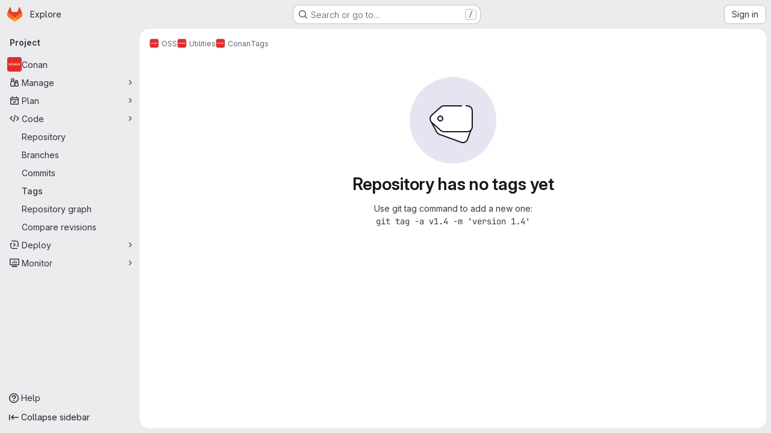

--- FILE ---
content_type: text/javascript; charset=utf-8
request_url: https://gitlab.schukai.com/assets/webpack/pages.projects.tags.index.139af0de.chunk.js
body_size: 2628
content:
(this.webpackJsonp=this.webpackJsonp||[]).push([["pages.projects.tags.index"],{330:function(t,e,n){n("HVBj"),n("gjpc"),t.exports=n("RePu")},BgpS:function(t,e,n){"use strict";n.d(e,"a",(function(){return s})),n.d(e,"b",(function(){return a})),n.d(e,"c",(function(){return i})),n.d(e,"d",(function(){return r})),n.d(e,"e",(function(){return l})),n.d(e,"f",(function(){return c}));var o=n("/lV4");const s={modalTitle:Object(o.i)("TagsPage|Permanently delete tag?"),modalTitleProtectedTag:Object(o.i)("TagsPage|Permanently delete protected tag?"),modalMessage:Object(o.i)("TagsPage|Deleting the %{strongStart}%{tagName}%{strongEnd} tag cannot be undone."),modalMessageProtectedTag:Object(o.i)("TagsPage|Deleting the %{strongStart}%{tagName}%{strongEnd} protected tag cannot be undone."),cancelButtonText:Object(o.i)("TagsPage|Cancel, keep tag"),confirmationText:Object(o.i)("TagsPage|Are you sure you want to delete this tag?"),confirmationTextProtectedTag:Object(o.i)("TagsPage|Please type the following to confirm:"),deleteButtonText:Object(o.i)("TagsPage|Yes, delete tag"),deleteButtonTextProtectedTag:Object(o.i)("TagsPage|Yes, delete protected tag")},a="asc",i="desc",r="name",l="updated",c="version"},LMtk:function(t,e,n){"use strict";n.d(e,"a",(function(){return b}));var o=n("ewH8"),s=n("Oxu3"),a=n("CbCZ"),i=n("hvGG"),r=n("dIEn"),l=n("NmEs"),c=n("Qhxq"),d=n("/lV4"),g=n("7xOh"),u=Object(g.a)(),m=n("BgpS"),p={csrf:c.a,components:{GlModal:s.a,GlButton:a.a,GlFormInput:i.a,GlSprintf:r.a},data:()=>({isProtected:!1,tagName:"",path:"",enteredTagName:"",modalId:"delete-tag-modal"}),computed:{title(){const t=this.isProtected?this.$options.i18n.modalTitleProtectedTag:this.$options.i18n.modalTitle;return Object(d.j)(t,{tagName:this.tagName})},message(){const t=this.isProtected?this.$options.i18n.modalMessageProtectedTag:this.$options.i18n.modalMessage;return Object(d.j)(t,{tagName:this.tagName})},confirmationText(){return Object(d.j)(this.$options.i18n.confirmationText,{tagName:this.tagName})},buttonText(){return this.isProtected?this.$options.i18n.deleteButtonTextProtectedTag:this.$options.i18n.deleteButtonText},tagNameConfirmed(){return this.enteredTagName===this.tagName},deleteButtonDisabled(){return this.isProtected&&!this.tagNameConfirmed}},mounted(){u.$on("openModal",this.openModal);for(const t of document.querySelectorAll(".js-delete-tag-button"))t.addEventListener("click",this.deleteTagBtnListener.bind(this,t))},destroyed(){u.$off("openModal",this.openModal);for(const t of document.querySelectorAll(".js-delete-tag-button"))t.removeEventListener("click",this.deleteTagBtnListener.bind(this,t))},methods:{deleteTagBtnListener(t){return this.openModal({...t.dataset,isProtected:Object(l.G)(t.dataset.isProtected)})},openModal({isProtected:t,tagName:e,path:n}){this.enteredTagName="",this.isProtected=t,this.tagName=e,this.path=n,this.$refs.modal.show()},submitForm(){this.deleteButtonDisabled||this.$refs.form.submit()},closeModal(){this.$refs.modal.hide()}},i18n:m.a},h=n("tBpV"),f=Object(h.a)(p,(function(){var t=this,e=t._self._c;return e("gl-modal",{ref:"modal",attrs:{size:"sm","modal-id":t.modalId,title:t.title},scopedSlots:t._u([{key:"modal-footer",fn:function(){return[e("div",{staticClass:"gl-m-0 gl-flex gl-flex-row gl-flex-wrap gl-justify-end"},[e("gl-button",{attrs:{"data-testid":"delete-tag-cancel-button"},on:{click:t.closeModal}},[t._v("\n        "+t._s(t.$options.i18n.cancelButtonText)+"\n      ")]),t._v(" "),e("div",{staticClass:"gl-mr-3"}),t._v(" "),e("gl-button",{ref:"deleteTagButton",attrs:{disabled:t.deleteButtonDisabled,variant:"danger","data-testid":"delete-tag-confirmation-button"},on:{click:t.submitForm}},[t._v(t._s(t.buttonText))])],1)]},proxy:!0}])},[e("div",{attrs:{"data-testid":"modal-message"}},[e("gl-sprintf",{attrs:{message:t.message},scopedSlots:t._u([{key:"strong",fn:function({content:n}){return[e("strong",[t._v(" "+t._s(n)+" ")])]}}])})],1),t._v(" "),e("p",{staticClass:"gl-mt-4"},[e("gl-sprintf",{attrs:{message:t.confirmationText},scopedSlots:t._u([{key:"strong",fn:function({content:n}){return[e("strong",[t._v("\n          "+t._s(n)+"\n        ")])]}}])})],1),t._v(" "),e("form",{ref:"form",attrs:{action:t.path,method:"post"},on:{submit:function(e){return e.preventDefault(),t.submitForm.apply(null,arguments)}}},[t.isProtected?e("div",{staticClass:"gl-mt-4"},[e("p",[e("gl-sprintf",{attrs:{message:t.$options.i18n.confirmationTextProtectedTag},scopedSlots:t._u([{key:"strong",fn:function({content:e}){return[t._v("\n            "+t._s(e)+"\n          ")]}}],null,!1,777410153)}),t._v(" "),e("code",[t._v(" "+t._s(t.tagName)+" ")]),t._v(" "),e("gl-form-input",{staticClass:"gl-mt-4",attrs:{name:"delete_tag_input",type:"text","aria-labelledby":"input-label",autocomplete:"off"},model:{value:t.enteredTagName,callback:function(e){t.enteredTagName=e},expression:"enteredTagName"}})],1)]):t._e(),t._v(" "),e("input",{ref:"method",attrs:{type:"hidden",name:"_method",value:"delete"}}),t._v(" "),e("input",{attrs:{type:"hidden",name:"authenticity_token"},domProps:{value:t.$options.csrf.token}})])])}),[],!1,null,null,null).exports;function b(){const t=document.querySelector(".js-delete-tag-modal");return!!t&&new o.default({el:t,render:t=>t(f)})}},RePu:function(t,e,n){"use strict";n.r(e);var o=n("ewH8"),s=n("ZFQw"),a=(n("aFm2"),n("z6RN"),n("R9qC"),n("B++/"),n("47t/"),n("P3VF")),i=n("D2zM"),r=n("3twG"),l=n("/lV4"),c=n("BgpS"),d={i18n:{searchPlaceholder:Object(l.i)("TagsPage|Filter by tag name")},components:{GlSorting:a.a,GlSearchBoxByClick:i.a},inject:["filterTagsPath"],data(){const{sort:t,search:e}=Object(r.F)(window.location.search),[n,o]=(null==t?void 0:t.toLowerCase().split(/_(asc|desc)$/))||[];return{sortKey:this.$options.sortOptions.some((function({value:t}){return t===n}))?n:c.e,isAscending:o===c.b,searchTerm:e||""}},computed:{sortDirection(){return this.isAscending?c.b:c.c},sortText(){var t,e=this;return null===(t=this.$options.sortOptions.find((function({value:t}){return t===e.sortKey})))||void 0===t?void 0:t.text}},methods:{onSortDirectionChange(){this.isAscending=!this.isAscending,this.visitUrlFromOption()},setSelectedSortOption(t){this.sortKey=t,this.visitUrlFromOption()},visitUrlFromOption(){const t={sort:`${this.sortKey}_${this.sortDirection}`,search:this.searchTerm||null},e=Object(r.C)(t,this.filterTagsPath);Object(r.T)(e)}},sortOptions:[{value:c.d,text:Object(l.a)("Name")},{value:c.e,text:Object(l.a)("Updated date")},{value:c.f,text:Object(l.a)("Version")}]},g=n("tBpV"),u=Object(g.a)(d,(function(){var t=this,e=t._self._c;return e("div",{staticClass:"gl-flex gl-flex-col gl-gap-3 @md/panel:gl-flex-row"},[e("gl-search-box-by-click",{attrs:{placeholder:t.$options.i18n.searchPlaceholder},on:{submit:t.visitUrlFromOption},model:{value:t.searchTerm,callback:function(e){t.searchTerm=e},expression:"searchTerm"}}),t._v(" "),e("gl-sorting",{attrs:{"dropdown-class":"gl-w-full !gl-flex",block:"",text:t.sortText,"sort-options":t.$options.sortOptions,"sort-by":t.sortKey,"is-ascending":t.isAscending},on:{"sort-by-change":t.setSelectedSortOption,"sort-direction-change":t.onSortDirectionChange}})],1)}),[],!1,null,null,null).exports;Object(s.a)();var m=n("LMtk");Object(m.a)(),function(){const t=document.getElementById("js-tags-sort-dropdown");t&&function(t){const{filterTagsPath:e}=t.dataset;new o.default({el:t,name:"SortTagsDropdownApp",components:{SortDropdown:u},provide:{filterTagsPath:e},render:function(t){return t(u)}})}(t)}()}},[[330,"runtime","main","commons-pages.projects-pages.projects.activity-pages.projects.alert_management.details-pages.project-8c2226c2","commons-pages.admin.abuse_reports-pages.admin.abuse_reports.show-pages.admin.credentials-pages.admin-d83550ba","commons-pages.projects.branches.index-pages.projects.tags.index"]]]);
//# sourceMappingURL=pages.projects.tags.index.139af0de.chunk.js.map